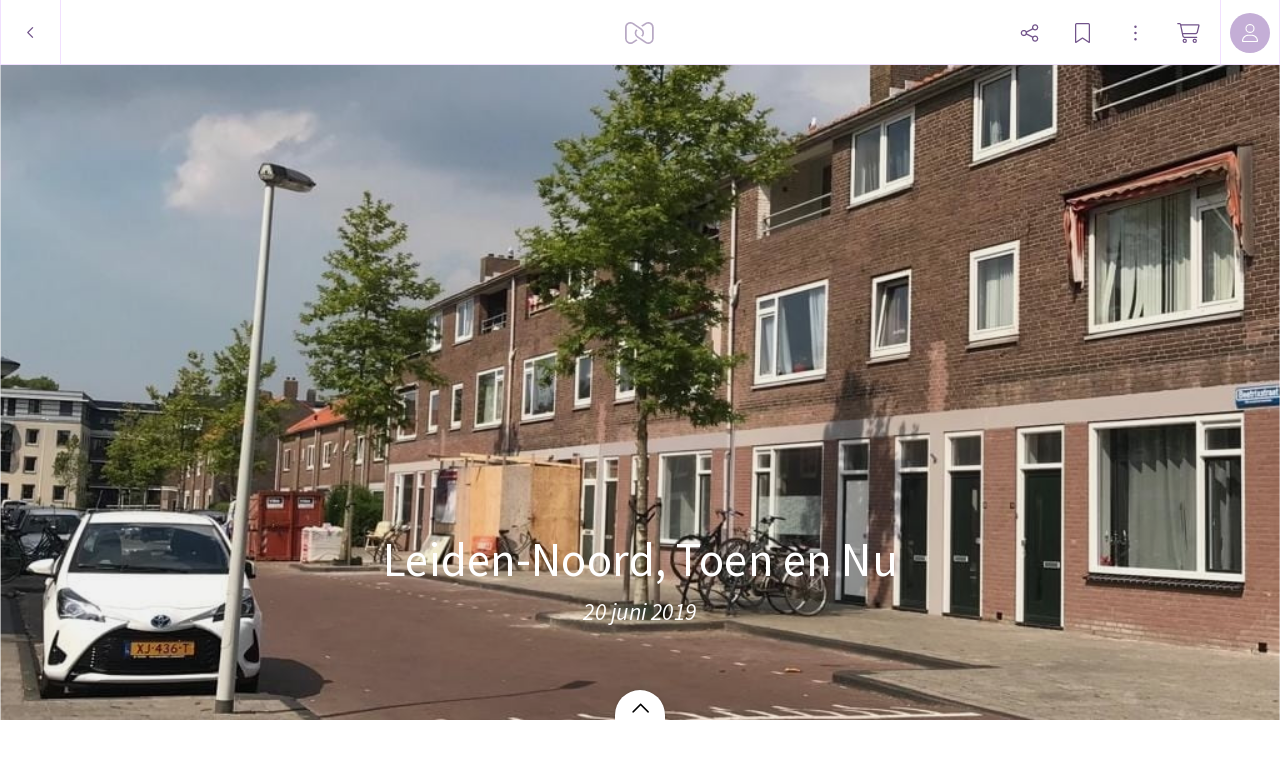

--- FILE ---
content_type: application/javascript
request_url: https://myalbum.com/legacyalbum/kdEKA7ftEZcZ/json
body_size: 7096
content:
{"album":{"key":"kdEKA7ftEZcZ","title":"Leiden-Noord, Toen en Nu","subTitle":"20 juni 2019","gridVersion":"53dfa19bab708d7abe6e1e2d6711b990ecd01a8f","bookmarkers":[],"creators":[{"shortname":"Bram","fullname":"Bram Pater","avatar":{"key":"","url":"","sizes":[],"initials":"BP","color":"71deda"}}],"header":{"photo":{"photoKey":"BN7Yq7D8VuAa","isPanorama":false,"hasPanoramaView":false,"hasAnimatedView":false,"fileName":"18.jpg","sizes":[["180",240,180,"photo\/180\/cf4ab665-f101-494f-9cea-6d0d6fbcb7d3.jpg",1],["360",480,360,"photo\/360\/58682e34-ba57-4a8f-98e4-5d4fdbc36490.jpg",1],["540",720,540,"photo\/540\/d2147d25-532e-4f71-b6e5-de090fe8a4ab.jpg",1],["1k0",1024,768,"photo\/1k0\/f891d0c1-a9b4-442a-8ea4-2b44c1121d91.jpg",1]],"colors":{"dominant":"be987e","accent":"be987e"},"previewSize":[["180",240,180,"photo\/180\/cf4ab665-f101-494f-9cea-6d0d6fbcb7d3.jpg",1]]},"design":{"key":"error-uvic-gulgul","set":"myalbum","description":"Page 0","default":true,"published":true,"type":"cover","blueprints":[{"name":"landscape 4","url":"https:\/\/misc.myalbum.io\/designs\/blueprints\/error-uvic-gulgul\/38\/0cda1cce-69a3-40d5-8860-e7732e0b116f.json","width":4600,"height":1090,"artBox":{"width":1900,"height":1000}},{"name":"landscape 2","url":"https:\/\/misc.myalbum.io\/designs\/blueprints\/error-uvic-gulgul\/38\/5ed0c308-26c9-4423-a136-161d7594d564.json","width":3074,"height":1090,"artBox":{"width":1374,"height":1000}},{"name":"landscape 3","url":"https:\/\/misc.myalbum.io\/designs\/blueprints\/error-uvic-gulgul\/38\/662b4228-177a-4e62-8310-471a82c40a47.json","width":3800,"height":1090,"artBox":{"width":1537,"height":1000}},{"name":"square","url":"https:\/\/misc.myalbum.io\/designs\/blueprints\/error-uvic-gulgul\/38\/77b834cf-4144-4cb9-a632-4284d49331da.json","width":2368,"height":1096,"artBox":{"width":1000,"height":1000}},{"name":"landscape 1","url":"https:\/\/misc.myalbum.io\/designs\/blueprints\/error-uvic-gulgul\/38\/8f7d56b7-620c-4ea6-b564-73fe8294eb24.json","width":2571,"height":1090,"artBox":{"width":1203,"height":1000}},{"name":"portrait 1","url":"https:\/\/misc.myalbum.io\/designs\/blueprints\/error-uvic-gulgul\/38\/dfe424f9-850b-459f-9f61-16eb3d39b8dc.json","width":2326,"height":1490,"artBox":{"width":988,"height":1400}},{"name":"portrait 2","url":"https:\/\/misc.myalbum.io\/designs\/blueprints\/error-uvic-gulgul\/38\/ed1379c5-6c11-4db8-9f65-d5be1f5472bc.json","width":2531,"height":1490,"artBox":{"width":1173,"height":1400}}]},"logo":""}},"itemdata":{"EUYBmkV9oSds":{"type":2,"shape":0,"social":[0,0],"backgroundColor":"000000","composition":0,"title":"Een project met jongeren. \u003Cbr\u003E","text":"Opdracht: Ga op de plaats van de fotograaf staan en maak een zelfde foto.\u003Cbr\u003E","align":"center","valign":"middle"},"4N55P88ck9Lb":{"type":1,"shape":0,"social":[0,0],"photoKey":"4N55P88ck9Lb","isPanorama":false,"hasPanoramaView":false,"hasAnimatedView":false,"fileName":"01.JPG","sizes":[["180",270,180,"photo\/180\/908ee233-6cb7-46c5-b25a-08f188e092ac.jpg",1],["360",540,360,"photo\/360\/810397e4-8716-430c-9608-9abe611a034a.jpg",1],["540",810,540,"photo\/540\/4523e911-e214-4226-a6c2-9a73a6863c68.jpg",1],["1k0",933,622,"photo\/1k0\/8eb6e1ab-0ae8-4224-a5cb-854eb33a667b.jpg",1]]},"uohGNSP4JmoX":{"type":1,"shape":0,"social":[0,0],"photoKey":"uohGNSP4JmoX","isPanorama":false,"hasPanoramaView":false,"hasAnimatedView":false,"fileName":"02.jpg","sizes":[["180",180,180,"photo\/180\/98795dcd-8dfc-4ba6-9cc3-2b276149e66e.jpg",1],["360",360,360,"photo\/360\/f02977f4-b647-4ea2-adc5-fdfed465d9c7.jpg",1],["540",540,540,"photo\/540\/11b01d5b-16b9-4075-bc60-b3c94059672f.jpg",1],["1k0",960,960,"photo\/1k0\/83a64556-0767-4a49-9a36-6f5c6fba64de.jpg",1]]},"4VrZ543XMh7M":{"type":1,"shape":0,"social":[0,0],"photoKey":"4VrZ543XMh7M","isPanorama":false,"hasPanoramaView":false,"hasAnimatedView":false,"fileName":"02a.jpg","sizes":[["180",320,180,"photo\/180\/ab3ffc2f-906c-43b5-b2aa-065e63b0ac45.jpg",1],["360",640,360,"photo\/360\/c59517a4-3ca5-4f15-a4b7-a58fccbc5b19.jpg",1],["540",960,540,"photo\/540\/52e5e0ab-b101-42df-8c21-11c8618412b2.jpg",1],["1k0",1920,1080,"photo\/1k0\/b07fc972-2b76-40d9-bfdd-050e29595e8f.jpg",1]]},"rGAGy9JRK8Wi":{"type":1,"shape":0,"social":[0,0],"photoKey":"rGAGy9JRK8Wi","isPanorama":false,"hasPanoramaView":false,"hasAnimatedView":false,"fileName":"03.jpg","sizes":[["180",266,180,"photo\/180\/ee7f4ba3-a26c-43fc-9a1d-ea9d8d96f58f.jpg",1],["360",532,360,"photo\/360\/0a4848c4-1407-42cc-b96e-37c3009465a1.jpg",1],["1k0",665,450,"photo\/1k0\/1cfb5666-28eb-47e9-810c-dae9fdb87114.jpg",1]]},"hsySM73PtyJJ":{"type":1,"shape":0,"social":[0,0],"photoKey":"hsySM73PtyJJ","isPanorama":false,"hasPanoramaView":false,"hasAnimatedView":false,"fileName":"04.jpg","sizes":[["180",240,180,"photo\/180\/36db9da0-6a4a-4e12-a2c4-eb5430acc47f.jpg",1],["360",480,360,"photo\/360\/673624dc-e0a0-49b2-8333-9d6dda9d7d73.jpg",1],["540",720,540,"photo\/540\/c9343e3a-4832-4241-b79b-e61988ae54e1.jpg",1],["1k0",1440,1080,"photo\/1k0\/df849c0e-de22-4b94-9b87-220ca941da7a.jpg",1]]},"mVXsn7fiPpEc":{"type":1,"shape":0,"social":[0,0],"photoKey":"mVXsn7fiPpEc","isPanorama":false,"hasPanoramaView":false,"hasAnimatedView":false,"fileName":"04b.jpg","sizes":[["180",320,180,"photo\/180\/9dbdae06-a106-40a7-af79-d55b88837574.jpg",1],["360",640,360,"photo\/360\/da809e5d-6d7a-48c0-b03b-fbd981ca49e2.jpg",1],["540",960,540,"photo\/540\/97421fb5-9051-4565-8402-6d603c5f8eab.jpg",1],["1k0",1920,1080,"photo\/1k0\/f082885e-e330-453c-9bae-1f53a62d07c4.jpg",1]]},"pWhTFk78MKCn":{"type":1,"shape":0,"social":[0,0],"photoKey":"pWhTFk78MKCn","isPanorama":false,"hasPanoramaView":false,"hasAnimatedView":false,"fileName":"05.jpg","sizes":[["180",263,180,"photo\/180\/009e8001-a0e0-4db7-a118-677dbad56d65.jpg",1],["360",526,360,"photo\/360\/9833514e-c6ea-44fe-868c-446c657b3313.jpg",1],["540",789,540,"photo\/540\/4aef7f3d-9dd2-47d7-b0c3-0616e88a5fb1.jpg",1],["1k0",1315,900,"photo\/1k0\/b92cfb4f-587f-4704-8240-9345213706c8.jpg",1]]},"DbaqcPLxCm6Z":{"type":1,"shape":0,"social":[0,0],"photoKey":"DbaqcPLxCm6Z","isPanorama":false,"hasPanoramaView":false,"hasAnimatedView":false,"fileName":"06.jpg","sizes":[["180",240,180,"photo\/180\/d683daf6-8fb7-4b8b-b996-90b32c177d3e.jpg",1],["360",480,360,"photo\/360\/34ad62fa-5d40-4491-91db-04ccc97860fa.jpg",1],["540",720,540,"photo\/540\/6da28727-af49-44c8-b76a-af3348ecd6a8.jpg",1],["1k0",1440,1080,"photo\/1k0\/87759010-6e2b-46e9-a9c4-aaee739b959b.jpg",1]]},"TM9zNNEZQwgN":{"type":1,"shape":0,"social":[0,0],"photoKey":"TM9zNNEZQwgN","isPanorama":false,"hasPanoramaView":false,"hasAnimatedView":false,"fileName":"6a.jpg","sizes":[["180",320,180,"photo\/180\/ccba93c5-84fc-4754-a43a-5afcca4b5c2b.jpg",1],["360",640,360,"photo\/360\/5bbb9502-11d2-4438-a89d-b49ad193f4fb.jpg",1],["540",960,540,"photo\/540\/ab89ef76-3dc4-4c97-a16b-9b96404a489e.jpg",1],["1k0",1920,1080,"photo\/1k0\/a080d977-ef6a-47f5-9515-96795ba85e88.jpg",1]]},"BWmJxXwx599J":{"type":1,"shape":0,"social":[0,0],"photoKey":"BWmJxXwx599J","isPanorama":false,"hasPanoramaView":false,"hasAnimatedView":false,"fileName":"07.jpg","sizes":[["180",241,180,"photo\/180\/4100b167-f7bf-4d70-b66c-260e4efa2ffa.jpg",1],["360",482,360,"photo\/360\/e90af501-e99d-491e-a572-2ead977c7203.jpg",1],["540",723,540,"photo\/540\/09be3085-94f0-4462-9714-f333a0905862.jpg",1],["1k0",964,720,"photo\/1k0\/e340c084-2282-4122-84d4-371a7a645292.jpg",1]]},"QhpUbtf3DWe8":{"type":1,"shape":0,"social":[0,0],"photoKey":"QhpUbtf3DWe8","isPanorama":false,"hasPanoramaView":false,"hasAnimatedView":false,"fileName":"08.jpg","sizes":[["180",240,180,"photo\/180\/f5bc141e-f3aa-455d-8afc-8b64d3c701f5.jpg",1],["360",480,360,"photo\/360\/deeebabd-9126-4e02-8816-1934f75bce03.jpg",1],["540",720,540,"photo\/540\/dc2efeb6-c475-49ce-94d2-b2a64f44bb53.jpg",1],["1k0",1024,768,"photo\/1k0\/4410dd0c-255a-4113-b7af-d120154992b7.jpg",1]]},"BwyyGkQpazMN":{"type":1,"shape":0,"social":[0,0],"photoKey":"BwyyGkQpazMN","isPanorama":false,"hasPanoramaView":false,"hasAnimatedView":false,"fileName":"08a.jpg","sizes":[["180",320,180,"photo\/180\/87aa1b79-1610-4263-aedb-a36e00ebdd30.jpg",1],["360",640,360,"photo\/360\/75f51810-6997-4543-8f72-3fd39ffdd1cc.jpg",1],["540",960,540,"photo\/540\/b87e000e-cf66-4670-a3a8-033e4f79bb35.jpg",1],["1k0",1920,1080,"photo\/1k0\/6c18c4ba-08e2-44ef-aa0e-338ae0ec9f40.jpg",1]]},"6ytqdaoEnhaG":{"type":1,"shape":0,"social":[0,0],"photoKey":"6ytqdaoEnhaG","isPanorama":false,"hasPanoramaView":false,"hasAnimatedView":false,"fileName":"09.jpg","sizes":[["180",329,180,"photo\/180\/a42b3b37-f18c-48c7-a14c-a0cc4d2822aa.jpg",1],["1k0",658,360,"photo\/1k0\/b8894485-9374-4a9e-91f1-4a065c1c331d.jpg",1]]},"FRXJ2nzPNTdw":{"type":1,"shape":0,"social":[0,0],"photoKey":"FRXJ2nzPNTdw","isPanorama":false,"hasPanoramaView":false,"hasAnimatedView":false,"fileName":"10.jpg","sizes":[["180",240,180,"photo\/180\/463aeaed-74b0-4c1c-a15e-c5881bc7adee.jpg",1],["360",480,360,"photo\/360\/105406f2-09ee-472f-b4d6-a058cd4affbd.jpg",1],["540",720,540,"photo\/540\/cfa34d1a-023e-4fe9-99cd-86a0e8caf6c7.jpg",1],["1k0",1024,768,"photo\/1k0\/3fed5e28-dfea-4aa1-9b93-c0c6f2f7e80a.jpg",1]]},"CMyv7PrAPX2V":{"type":1,"shape":0,"social":[0,0],"photoKey":"CMyv7PrAPX2V","isPanorama":false,"hasPanoramaView":false,"hasAnimatedView":false,"fileName":"10a.jpg","sizes":[["180",320,180,"photo\/180\/671780da-4403-4db4-956d-9ace39f6164b.jpg",1],["360",640,360,"photo\/360\/b7ea382b-8cf5-40ae-93ac-f4e50c195f36.jpg",1],["540",960,540,"photo\/540\/5b8c0378-4bda-4651-a2c2-a1225cdd2a82.jpg",1],["1k0",1920,1080,"photo\/1k0\/31a58e9d-c2bd-4fcb-a65e-b89ba8e191a1.jpg",1]]},"YRSiYF5Bmvmh":{"type":1,"shape":0,"social":[0,0],"photoKey":"YRSiYF5Bmvmh","isPanorama":false,"hasPanoramaView":false,"hasAnimatedView":false,"fileName":"11.jpg","sizes":[["180",267,180,"photo\/180\/89d53fb8-f849-4e17-848b-bb28b7d1c4df.jpg",1],["360",534,360,"photo\/360\/6df43e7d-a5a6-4b8a-8485-2574564d476e.jpg",1],["540",801,540,"photo\/540\/731aa04e-2d7f-43f5-8437-4ad886dc52d7.jpg",1],["1k0",1157,780,"photo\/1k0\/fcffca3f-a5d8-4df8-9d44-95882815c280.jpg",1]]},"icd6PiEUcEuT":{"type":1,"shape":0,"social":[0,0],"photoKey":"icd6PiEUcEuT","isPanorama":false,"hasPanoramaView":false,"hasAnimatedView":false,"fileName":"12.jpg","sizes":[["180",240,180,"photo\/180\/601f6924-6264-49a6-9ae9-dca21b02b310.jpg",1],["360",480,360,"photo\/360\/89b40fbd-415a-46fc-8538-5cda9d054f6f.jpg",1],["540",720,540,"photo\/540\/808ba0d8-3f63-4d15-bc71-4603b5bc9663.jpg",1],["1k0",1024,768,"photo\/1k0\/65af4dd6-7633-46b5-a24b-027e3a9efcdd.jpg",1]]},"2RaE9jjShDGp":{"type":1,"shape":0,"social":[0,0],"photoKey":"2RaE9jjShDGp","isPanorama":false,"hasPanoramaView":false,"hasAnimatedView":false,"fileName":"12a.jpg","sizes":[["180",320,180,"photo\/180\/8c57da1b-01df-4270-8152-4b784b1502e0.jpg",1],["360",640,360,"photo\/360\/1f68aad4-d3f7-4101-bf70-8b28b4a711dc.jpg",1],["540",960,540,"photo\/540\/be7e1e88-c3e8-48bf-a9fa-e11cdac16572.jpg",1],["1k0",1920,1080,"photo\/1k0\/74eb3282-7fee-4adc-9e39-eb57f8ee1352.jpg",1]]},"J9P5NBzaHuzn":{"type":1,"shape":0,"social":[0,0],"photoKey":"J9P5NBzaHuzn","isPanorama":false,"hasPanoramaView":false,"hasAnimatedView":false,"fileName":"13.jpg","sizes":[["180",240,180,"photo\/180\/5a8f54bf-38db-4a0f-9893-1b5bbdd9b15a.jpg",1],["360",480,360,"photo\/360\/933f59c0-41b6-4d00-8d7c-dd46448d5408.jpg",1],["1k0",640,480,"photo\/1k0\/8a0e2796-b3b5-4a23-8f8d-bd7507d13ea4.jpg",1]]},"opuefko3E4hY":{"type":1,"shape":0,"social":[0,0],"photoKey":"opuefko3E4hY","isPanorama":false,"hasPanoramaView":false,"hasAnimatedView":false,"fileName":"14.jpg","sizes":[["180",240,180,"photo\/180\/8a4d97d8-2f0f-4960-b4e7-9767a0c70f39.jpg",1],["360",480,360,"photo\/360\/8384b927-3f4d-4251-9a3a-7d60ec57fe55.jpg",1],["540",720,540,"photo\/540\/05c2a9df-6521-413b-a8df-b91621a19715.jpg",1],["1k0",1024,768,"photo\/1k0\/a4582404-b4f2-48c0-9242-4c1e835a2737.jpg",1]]},"BRPZ7bBKbPeM":{"type":1,"shape":0,"social":[0,0],"photoKey":"BRPZ7bBKbPeM","isPanorama":false,"hasPanoramaView":false,"hasAnimatedView":false,"fileName":"14b.jpg","sizes":[["180",320,180,"photo\/180\/e91f5acc-dce9-40b7-b57c-c70ef3835ab5.jpg",1],["360",640,360,"photo\/360\/5ddb3c57-faea-4b35-8933-d0ba3c2b5a1b.jpg",1],["540",960,540,"photo\/540\/e53466e9-4a33-4caf-a9a0-ac93c4b62352.jpg",1],["1k0",1920,1080,"photo\/1k0\/69b47545-f690-49eb-9fab-c1116c7c1cda.jpg",1]]},"jzkjH8r78GmZ":{"type":1,"shape":0,"social":[0,0],"photoKey":"jzkjH8r78GmZ","isPanorama":false,"hasPanoramaView":false,"hasAnimatedView":false,"fileName":"15.jpg","sizes":[["180",246,180,"photo\/180\/90ea6725-cd75-4cdb-9008-865de66d5f9a.jpg",1],["360",492,360,"photo\/360\/5f95a8eb-c11d-44a2-b638-c9a361a5aa10.jpg",1],["540",738,540,"photo\/540\/836fc750-cb36-466a-8dfb-8a7ccd00d89c.jpg",1],["1k0",943,690,"photo\/1k0\/48f79cfa-8fb1-46cb-a0ad-959eac84e1f7.jpg",1]]},"6xK3hjRdq5KH":{"type":1,"shape":0,"social":[0,0],"photoKey":"6xK3hjRdq5KH","isPanorama":false,"hasPanoramaView":false,"hasAnimatedView":false,"fileName":"16.jpg","sizes":[["180",240,180,"photo\/180\/f874fef5-8706-4a52-818b-0001de543749.jpg",1],["360",480,360,"photo\/360\/ddaa38d9-1ad3-4078-9ed6-30932d5196c9.jpg",1],["540",720,540,"photo\/540\/c58357ad-50e6-4c2f-91c0-c3402cce4c17.jpg",1],["1k0",1024,768,"photo\/1k0\/c2499239-2287-43ba-b9aa-00a4732d07d3.jpg",1]]},"YftanVwD4C9B":{"type":1,"shape":0,"social":[0,0],"photoKey":"YftanVwD4C9B","isPanorama":false,"hasPanoramaView":false,"hasAnimatedView":false,"fileName":"16a.jpg","sizes":[["180",319,180,"photo\/180\/76062817-1599-46a0-934f-09646b3c2b44.jpg",1],["360",638,360,"photo\/360\/727c7631-e8ce-4f07-9ef5-d1bee8f5be7e.jpg",1],["540",957,540,"photo\/540\/bdfb8b3e-accc-40c4-8c69-ea1da296f89f.jpg",1],["1k0",1914,1080,"photo\/1k0\/e8c800a9-c4d1-46ee-9de6-f66e45d8ea28.jpg",1]]},"vy5XkCmo3tNx":{"type":1,"shape":0,"social":[0,0],"photoKey":"vy5XkCmo3tNx","isPanorama":false,"hasPanoramaView":false,"hasAnimatedView":false,"fileName":"17.jpg","sizes":[["180",230,180,"photo\/180\/f791259b-26e8-4bf1-94f1-87761e0006de.jpg",1],["360",460,360,"photo\/360\/182b9e1c-7d99-40a8-a881-3765ca1cc109.jpg",1],["540",690,540,"photo\/540\/37d2bcf1-607f-4ef8-b99e-c7c7fde0d07a.jpg",1],["1k0",943,738,"photo\/1k0\/9000fc6d-5e0b-4bff-a6b2-6bb3cbb288da.jpg",1]]},"BN7Yq7D8VuAa":{"type":1,"shape":0,"social":[0,0],"photoKey":"BN7Yq7D8VuAa","isPanorama":false,"hasPanoramaView":false,"hasAnimatedView":false,"fileName":"18.jpg","sizes":[["180",240,180,"photo\/180\/cf4ab665-f101-494f-9cea-6d0d6fbcb7d3.jpg",1],["360",480,360,"photo\/360\/58682e34-ba57-4a8f-98e4-5d4fdbc36490.jpg",1],["540",720,540,"photo\/540\/d2147d25-532e-4f71-b6e5-de090fe8a4ab.jpg",1],["1k0",1024,768,"photo\/1k0\/f891d0c1-a9b4-442a-8ea4-2b44c1121d91.jpg",1]]},"Zhz2VyfZZS8h":{"type":1,"shape":0,"social":[0,0],"photoKey":"Zhz2VyfZZS8h","isPanorama":false,"hasPanoramaView":false,"hasAnimatedView":false,"fileName":"19.jpg","sizes":[["180",240,180,"photo\/180\/1fffa4be-7744-4c4d-9a09-65dfd3116e51.jpg",1],["360",480,360,"photo\/360\/07e4cede-268e-4342-be76-8134bd3f905c.jpg",1],["1k0",640,480,"photo\/1k0\/af2cd0d9-4f3f-4d77-b7dc-ac4a2992bf89.jpg",1]]},"HSuasvsUnXvk":{"type":1,"shape":0,"social":[0,0],"photoKey":"HSuasvsUnXvk","isPanorama":false,"hasPanoramaView":false,"hasAnimatedView":false,"fileName":"20.jpg","sizes":[["180",240,180,"photo\/180\/b2cdc908-4798-43de-a35c-fff406afa096.jpg",1],["360",480,360,"photo\/360\/91feb960-71d1-4812-aead-4acc355a24cb.jpg",1],["540",720,540,"photo\/540\/0445895f-66c5-41fa-ae75-c092367b5437.jpg",1],["1k0",1024,768,"photo\/1k0\/70e37dd1-2d4e-4783-92a1-94263a4c214e.jpg",1]]},"5PGuAnVvT3eB":{"type":1,"shape":0,"social":[0,0],"photoKey":"5PGuAnVvT3eB","isPanorama":false,"hasPanoramaView":false,"hasAnimatedView":false,"fileName":"21.jpg","sizes":[["180",270,180,"photo\/180\/b2cf8b72-67b8-482b-b42e-c08d973e22fe.jpg",1],["360",540,360,"photo\/360\/e2fdf521-ca92-4c07-a5f3-713fdab398ed.jpg",1],["540",810,540,"photo\/540\/7088f9f1-b673-4bc1-b333-2768bb4f319d.jpg",1],["1k0",1023,682,"photo\/1k0\/666399d8-7ef3-4622-89b9-027327cac906.jpg",1]]},"aZT3UvtcEPg6":{"type":1,"shape":0,"social":[0,0],"photoKey":"aZT3UvtcEPg6","isPanorama":false,"hasPanoramaView":false,"hasAnimatedView":false,"fileName":"22.jpg","sizes":[["180",240,180,"photo\/180\/deedd656-e439-45b9-862c-3597e94499a4.jpg",1],["360",480,360,"photo\/360\/ec746e91-85ab-4a9c-8e64-7997856927e7.jpg",1],["540",720,540,"photo\/540\/b13bb54c-c470-4ae6-8db4-416d93f0431b.jpg",1],["1k0",1024,768,"photo\/1k0\/c6a6103c-0df1-4d2e-ae63-64dd0109eb7e.jpg",1]]},"awpqX6dwQc8b":{"type":1,"shape":0,"social":[0,0],"photoKey":"awpqX6dwQc8b","isPanorama":false,"hasPanoramaView":false,"hasAnimatedView":false,"fileName":"23.jpg","sizes":[["180",240,180,"photo\/180\/db20258a-4ab0-4260-a1a4-34c1e79d093f.jpg",1],["360",480,360,"photo\/360\/bbb0e88a-5bae-4cef-9f1d-f7b175692a7f.jpg",1],["1k0",640,480,"photo\/1k0\/877a2e48-d8ae-4e15-bac6-4721db029612.jpg",1]]},"wonoEexmGTY2":{"type":1,"shape":0,"social":[0,0],"photoKey":"wonoEexmGTY2","isPanorama":false,"hasPanoramaView":false,"hasAnimatedView":false,"fileName":"24.jpg","sizes":[["180",240,180,"photo\/180\/41689f28-ff7e-4ac5-9e2b-d80102e3b3ef.jpg",1],["360",480,360,"photo\/360\/ad1f6e9f-c9fe-4789-91d3-22a517fe1598.jpg",1],["540",720,540,"photo\/540\/44d4f5b7-4849-48ee-b8d2-b6fe7ea6927f.jpg",1],["1k0",1024,768,"photo\/1k0\/e18a74fd-ea87-4925-8bec-e73d146bc442.jpg",1]]},"B8q2MKNbnWmW":{"type":1,"shape":0,"social":[0,0],"photoKey":"B8q2MKNbnWmW","isPanorama":false,"hasPanoramaView":false,"hasAnimatedView":false,"fileName":"25.jpg","sizes":[["180",240,180,"photo\/180\/7142ffcf-e72f-4bf5-8ec2-a9362825a519.jpg",1],["360",480,360,"photo\/360\/2b79b747-7de5-4dec-acc5-e54cb4a0f6ea.jpg",1],["1k0",640,480,"photo\/1k0\/08eebf35-9287-47a7-a2ba-69167bb8d05e.jpg",1]]},"jUXne2cMJm47":{"type":1,"shape":0,"social":[0,0],"photoKey":"jUXne2cMJm47","isPanorama":false,"hasPanoramaView":false,"hasAnimatedView":false,"fileName":"26.jpg","sizes":[["180",370,180,"photo\/180\/186bfcc9-83dc-4f53-ba96-1207b466b993.jpg",1],["360",740,360,"photo\/360\/33d27f40-9c6b-49e3-9f8b-5306814009fd.jpg",1],["540",1110,540,"photo\/540\/0045d5ae-00d0-432c-8489-5489366b19d6.jpg",1],["1k0",1591,774,"photo\/1k0\/380cce63-29f6-4fd4-a6bd-6128528b9ec3.jpg",1]]},"xZ54WkwWbZth":{"type":1,"shape":0,"social":[0,0],"photoKey":"xZ54WkwWbZth","isPanorama":false,"hasPanoramaView":false,"hasAnimatedView":false,"fileName":"27.jpg","sizes":[["180",320,180,"photo\/180\/4ebde014-81a5-4fae-b215-efdfafff9e8d.jpg",1],["360",640,360,"photo\/360\/4a468ea4-7b9e-4a40-8994-3d2fd5c7f792.jpg",1],["540",960,540,"photo\/540\/459d1c72-352f-471f-98f2-25f904d9f83c.jpg",1],["1k0",1920,1080,"photo\/1k0\/aedf77e8-ab00-4e53-ad84-195bedfb0123.jpg",1]]},"exEqu9v5YhAJ":{"type":1,"shape":0,"social":[0,0],"photoKey":"exEqu9v5YhAJ","isPanorama":false,"hasPanoramaView":false,"hasAnimatedView":false,"fileName":"28.jpg","sizes":[["180",370,180,"photo\/180\/194430ff-cd89-4f7c-b794-35d83e907b44.jpg",1],["360",740,360,"photo\/360\/41ee780e-a974-4f37-b2a7-62db296f3ce2.jpg",1],["540",1110,540,"photo\/540\/76182891-cc98-4aae-a118-cc3b033d5157.jpg",1],["1k0",1591,774,"photo\/1k0\/005da30f-2a40-41ba-a8b5-1f28385b15be.jpg",1]]},"RCWmeCTea8j7":{"type":1,"shape":0,"social":[0,0],"photoKey":"RCWmeCTea8j7","isPanorama":false,"hasPanoramaView":false,"hasAnimatedView":false,"fileName":"29.jpg","sizes":[["180",270,180,"photo\/180\/3579d70f-dbe4-429b-96dc-c23d4061f08b.jpg",1],["360",540,360,"photo\/360\/536779ac-0fdc-4705-8bca-c982dc391abd.jpg",1],["540",810,540,"photo\/540\/883df3ab-8324-49d8-84d9-4e9288b493fd.jpg",1],["1k0",1368,912,"photo\/1k0\/af0db724-6ede-47cb-959e-34b9634be0fa.jpg",1]]},"QJMi24H4M2ve":{"type":1,"shape":0,"social":[0,0],"photoKey":"QJMi24H4M2ve","isPanorama":false,"hasPanoramaView":false,"hasAnimatedView":false,"fileName":"30.jpg","sizes":[["180",240,180,"photo\/180\/1a0ee5d8-7cc2-4b95-8816-61ff6a153068.jpg",1],["360",480,360,"photo\/360\/e9fc4a8c-e543-43e6-b7b5-bbd1d6e47e89.jpg",1],["540",720,540,"photo\/540\/8364f00c-7ffb-4ae6-a70e-51c034de8b99.jpg",1],["1k0",1440,1080,"photo\/1k0\/b9d7c38e-48cd-4f29-9052-e07baeab77a5.jpg",1]]}},"groups":[{"items":[[{"key":"EUYBmkV9oSds"}]],"typeCounts":{"2":1}},{"items":[[{"key":"4N55P88ck9Lb"}]],"typeCounts":{"1":1}},{"items":[[{"key":"uohGNSP4JmoX"}]],"typeCounts":{"1":1}},{"items":[[{"key":"4VrZ543XMh7M"}]],"typeCounts":{"1":1}},{"items":[[{"key":"rGAGy9JRK8Wi"}]],"typeCounts":{"1":1}},{"items":[[{"key":"hsySM73PtyJJ"}]],"typeCounts":{"1":1}},{"items":[[{"key":"mVXsn7fiPpEc"}]],"typeCounts":{"1":1}},{"items":[[{"key":"pWhTFk78MKCn"}]],"typeCounts":{"1":1}},{"items":[[{"key":"DbaqcPLxCm6Z"}]],"typeCounts":{"1":1}},{"items":[[{"key":"TM9zNNEZQwgN"}]],"typeCounts":{"1":1}},{"items":[[{"key":"BWmJxXwx599J"}]],"typeCounts":{"1":1}},{"items":[[{"key":"QhpUbtf3DWe8"}]],"typeCounts":{"1":1}},{"items":[[{"key":"BwyyGkQpazMN"}]],"typeCounts":{"1":1}},{"items":[[{"key":"6ytqdaoEnhaG"}]],"typeCounts":{"1":1}},{"items":[[{"key":"FRXJ2nzPNTdw"}]],"typeCounts":{"1":1}},{"items":[[{"key":"CMyv7PrAPX2V"}]],"typeCounts":{"1":1}},{"items":[[{"key":"YRSiYF5Bmvmh"}]],"typeCounts":{"1":1}},{"items":[[{"key":"icd6PiEUcEuT"}]],"typeCounts":{"1":1}},{"items":[[{"key":"2RaE9jjShDGp"}]],"typeCounts":{"1":1}},{"items":[[{"key":"J9P5NBzaHuzn"}]],"typeCounts":{"1":1}},{"items":[[{"key":"opuefko3E4hY"}]],"typeCounts":{"1":1}},{"items":[[{"key":"BRPZ7bBKbPeM"}]],"typeCounts":{"1":1}},{"items":[[{"key":"jzkjH8r78GmZ"}]],"typeCounts":{"1":1}},{"items":[[{"key":"6xK3hjRdq5KH"}]],"typeCounts":{"1":1}},{"items":[[{"key":"YftanVwD4C9B"}]],"typeCounts":{"1":1}},{"items":[[{"key":"vy5XkCmo3tNx"}]],"typeCounts":{"1":1}},{"items":[[{"key":"BN7Yq7D8VuAa"}]],"typeCounts":{"1":1}},{"items":[[{"key":"Zhz2VyfZZS8h"}]],"typeCounts":{"1":1}},{"items":[[{"key":"HSuasvsUnXvk"}]],"typeCounts":{"1":1}},{"items":[[{"key":"5PGuAnVvT3eB"}]],"typeCounts":{"1":1}},{"items":[[{"key":"aZT3UvtcEPg6"}]],"typeCounts":{"1":1}},{"items":[[{"key":"awpqX6dwQc8b"}]],"typeCounts":{"1":1}},{"items":[[{"key":"wonoEexmGTY2"}]],"typeCounts":{"1":1}},{"items":[[{"key":"B8q2MKNbnWmW"}]],"typeCounts":{"1":1}},{"items":[[{"key":"jUXne2cMJm47"}]],"typeCounts":{"1":1}},{"items":[[{"key":"xZ54WkwWbZth"}]],"typeCounts":{"1":1}},{"items":[[{"key":"exEqu9v5YhAJ"}]],"typeCounts":{"1":1}},{"items":[[{"key":"RCWmeCTea8j7"}]],"typeCounts":{"1":1}},{"items":[[{"key":"QJMi24H4M2ve"}]],"typeCounts":{"1":1}}],"style":{"default":{"groupMargin":{"left":0.04,"right":0.04},"groupDivider":{"default":0.008},"groupTypeDivider":{"default":0.04},"highlightGroupMargin":{"left":0,"right":0},"itemDivider":{"default":0.008},"textItem":{"emptyHighlightHeight":{"default":0.04},"padding":{"top":0.06,"minTop":10,"bottom":0.06,"minBottom":10,"left":0.04,"minLeft":7,"right":0.04,"minRight":7},"maxWidth":{"default":0.85,"min":1400},"textFontSize":{"default":0.0231},"textMargin":{"top":0.0077},"titleFontSize":{"default":0.052437}},"photoItem":[],"colorstitching":true,"bgColor":"ffffff"},"small":{"groupMargin":{"left":0.025,"right":0.025},"groupDivider":{"default":0.006},"groupTypeDivider":{"default":0.025},"highlightGroupMargin":{"left":0,"right":0},"itemDivider":{"default":0.006},"textItem":{"emptyHighlightHeight":{"default":0.04},"padding":{"top":0.06,"minTop":55,"bottom":0.06,"minBottom":55,"left":0.04,"minLeft":25,"right":0.04,"minRight":25},"maxWidth":{"default":0.85,"min":1400},"textFontSize":{"default":0.0231,"min":29,"max":29},"textMargin":{"top":0.0077,"minTop":9,"maxTop":9},"titleFontSize":{"default":0.052437}},"photoItem":[],"colorstitching":true,"bgColor":"ffffff"},"print":{"groupMargin":{"left":0,"right":0},"groupDivider":{"default":0.008},"groupTypeDivider":{"default":0.008},"highlightGroupMargin":{"left":0,"right":0},"itemDivider":{"default":0.008},"textItem":{"emptyHighlightHeight":{"default":0.04},"padding":{"top":0.06,"minTop":10,"bottom":0.06,"minBottom":10,"left":0.04,"minLeft":7,"right":0.04,"minRight":7},"maxWidth":{"default":0.85,"min":1400},"textFontSize":{"default":0.0231},"textMargin":{"top":0.0077},"titleFontSize":{"default":0.052437}},"photoItem":[],"colorstitching":true,"bgColor":"ffffff"}},"template":{"id":29,"name":"Default"},"customJS":"","domains":["https:\/\/myalbum.com","https:\/\/thumbs-eu-west-1.myalbum.io\/","https:\/\/thumbs-us-west-2.myalbum.io\/","https:\/\/thumbs-us-east-1.myalbum.io\/","https:\/\/myalbum-originals.s3-eu-west-1.amazonaws.com\/","https:\/\/misc.myalbum.io\/","https:\/\/myalbum-video-convert.s3-eu-west-1.amazonaws.com\/","https:\/\/uploads-eu-west-1.myalbum.io\/","https:\/\/myalbum-uploads-us-west-2.s3-us-west-2.amazonaws.com\/","https:\/\/myalbum-uploads-us-east-1.s3.amazonaws.com\/"]}